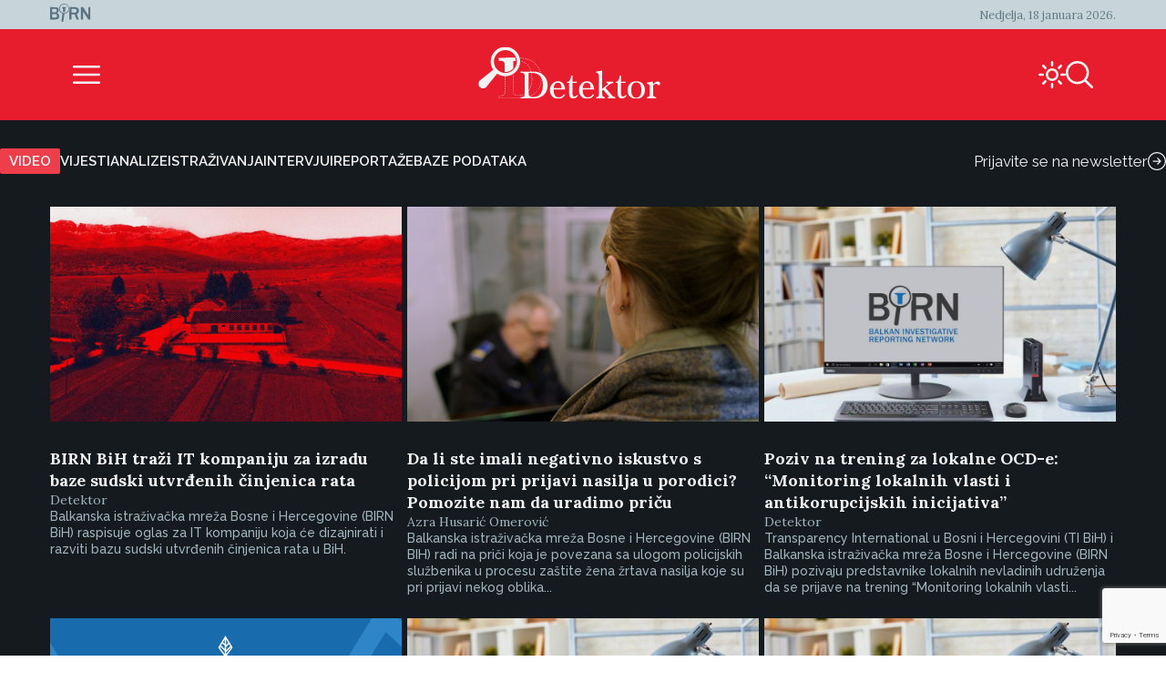

--- FILE ---
content_type: text/html; charset=utf-8
request_url: https://www.google.com/recaptcha/api2/anchor?ar=1&k=6Le6RJwgAAAAAPel-2YdVaR8bipkm87FqPbaBaNN&co=aHR0cHM6Ly9kZXRla3Rvci5iYTo0NDM.&hl=en&v=PoyoqOPhxBO7pBk68S4YbpHZ&size=invisible&anchor-ms=20000&execute-ms=30000&cb=qt1ig687wxnr
body_size: 48385
content:
<!DOCTYPE HTML><html dir="ltr" lang="en"><head><meta http-equiv="Content-Type" content="text/html; charset=UTF-8">
<meta http-equiv="X-UA-Compatible" content="IE=edge">
<title>reCAPTCHA</title>
<style type="text/css">
/* cyrillic-ext */
@font-face {
  font-family: 'Roboto';
  font-style: normal;
  font-weight: 400;
  font-stretch: 100%;
  src: url(//fonts.gstatic.com/s/roboto/v48/KFO7CnqEu92Fr1ME7kSn66aGLdTylUAMa3GUBHMdazTgWw.woff2) format('woff2');
  unicode-range: U+0460-052F, U+1C80-1C8A, U+20B4, U+2DE0-2DFF, U+A640-A69F, U+FE2E-FE2F;
}
/* cyrillic */
@font-face {
  font-family: 'Roboto';
  font-style: normal;
  font-weight: 400;
  font-stretch: 100%;
  src: url(//fonts.gstatic.com/s/roboto/v48/KFO7CnqEu92Fr1ME7kSn66aGLdTylUAMa3iUBHMdazTgWw.woff2) format('woff2');
  unicode-range: U+0301, U+0400-045F, U+0490-0491, U+04B0-04B1, U+2116;
}
/* greek-ext */
@font-face {
  font-family: 'Roboto';
  font-style: normal;
  font-weight: 400;
  font-stretch: 100%;
  src: url(//fonts.gstatic.com/s/roboto/v48/KFO7CnqEu92Fr1ME7kSn66aGLdTylUAMa3CUBHMdazTgWw.woff2) format('woff2');
  unicode-range: U+1F00-1FFF;
}
/* greek */
@font-face {
  font-family: 'Roboto';
  font-style: normal;
  font-weight: 400;
  font-stretch: 100%;
  src: url(//fonts.gstatic.com/s/roboto/v48/KFO7CnqEu92Fr1ME7kSn66aGLdTylUAMa3-UBHMdazTgWw.woff2) format('woff2');
  unicode-range: U+0370-0377, U+037A-037F, U+0384-038A, U+038C, U+038E-03A1, U+03A3-03FF;
}
/* math */
@font-face {
  font-family: 'Roboto';
  font-style: normal;
  font-weight: 400;
  font-stretch: 100%;
  src: url(//fonts.gstatic.com/s/roboto/v48/KFO7CnqEu92Fr1ME7kSn66aGLdTylUAMawCUBHMdazTgWw.woff2) format('woff2');
  unicode-range: U+0302-0303, U+0305, U+0307-0308, U+0310, U+0312, U+0315, U+031A, U+0326-0327, U+032C, U+032F-0330, U+0332-0333, U+0338, U+033A, U+0346, U+034D, U+0391-03A1, U+03A3-03A9, U+03B1-03C9, U+03D1, U+03D5-03D6, U+03F0-03F1, U+03F4-03F5, U+2016-2017, U+2034-2038, U+203C, U+2040, U+2043, U+2047, U+2050, U+2057, U+205F, U+2070-2071, U+2074-208E, U+2090-209C, U+20D0-20DC, U+20E1, U+20E5-20EF, U+2100-2112, U+2114-2115, U+2117-2121, U+2123-214F, U+2190, U+2192, U+2194-21AE, U+21B0-21E5, U+21F1-21F2, U+21F4-2211, U+2213-2214, U+2216-22FF, U+2308-230B, U+2310, U+2319, U+231C-2321, U+2336-237A, U+237C, U+2395, U+239B-23B7, U+23D0, U+23DC-23E1, U+2474-2475, U+25AF, U+25B3, U+25B7, U+25BD, U+25C1, U+25CA, U+25CC, U+25FB, U+266D-266F, U+27C0-27FF, U+2900-2AFF, U+2B0E-2B11, U+2B30-2B4C, U+2BFE, U+3030, U+FF5B, U+FF5D, U+1D400-1D7FF, U+1EE00-1EEFF;
}
/* symbols */
@font-face {
  font-family: 'Roboto';
  font-style: normal;
  font-weight: 400;
  font-stretch: 100%;
  src: url(//fonts.gstatic.com/s/roboto/v48/KFO7CnqEu92Fr1ME7kSn66aGLdTylUAMaxKUBHMdazTgWw.woff2) format('woff2');
  unicode-range: U+0001-000C, U+000E-001F, U+007F-009F, U+20DD-20E0, U+20E2-20E4, U+2150-218F, U+2190, U+2192, U+2194-2199, U+21AF, U+21E6-21F0, U+21F3, U+2218-2219, U+2299, U+22C4-22C6, U+2300-243F, U+2440-244A, U+2460-24FF, U+25A0-27BF, U+2800-28FF, U+2921-2922, U+2981, U+29BF, U+29EB, U+2B00-2BFF, U+4DC0-4DFF, U+FFF9-FFFB, U+10140-1018E, U+10190-1019C, U+101A0, U+101D0-101FD, U+102E0-102FB, U+10E60-10E7E, U+1D2C0-1D2D3, U+1D2E0-1D37F, U+1F000-1F0FF, U+1F100-1F1AD, U+1F1E6-1F1FF, U+1F30D-1F30F, U+1F315, U+1F31C, U+1F31E, U+1F320-1F32C, U+1F336, U+1F378, U+1F37D, U+1F382, U+1F393-1F39F, U+1F3A7-1F3A8, U+1F3AC-1F3AF, U+1F3C2, U+1F3C4-1F3C6, U+1F3CA-1F3CE, U+1F3D4-1F3E0, U+1F3ED, U+1F3F1-1F3F3, U+1F3F5-1F3F7, U+1F408, U+1F415, U+1F41F, U+1F426, U+1F43F, U+1F441-1F442, U+1F444, U+1F446-1F449, U+1F44C-1F44E, U+1F453, U+1F46A, U+1F47D, U+1F4A3, U+1F4B0, U+1F4B3, U+1F4B9, U+1F4BB, U+1F4BF, U+1F4C8-1F4CB, U+1F4D6, U+1F4DA, U+1F4DF, U+1F4E3-1F4E6, U+1F4EA-1F4ED, U+1F4F7, U+1F4F9-1F4FB, U+1F4FD-1F4FE, U+1F503, U+1F507-1F50B, U+1F50D, U+1F512-1F513, U+1F53E-1F54A, U+1F54F-1F5FA, U+1F610, U+1F650-1F67F, U+1F687, U+1F68D, U+1F691, U+1F694, U+1F698, U+1F6AD, U+1F6B2, U+1F6B9-1F6BA, U+1F6BC, U+1F6C6-1F6CF, U+1F6D3-1F6D7, U+1F6E0-1F6EA, U+1F6F0-1F6F3, U+1F6F7-1F6FC, U+1F700-1F7FF, U+1F800-1F80B, U+1F810-1F847, U+1F850-1F859, U+1F860-1F887, U+1F890-1F8AD, U+1F8B0-1F8BB, U+1F8C0-1F8C1, U+1F900-1F90B, U+1F93B, U+1F946, U+1F984, U+1F996, U+1F9E9, U+1FA00-1FA6F, U+1FA70-1FA7C, U+1FA80-1FA89, U+1FA8F-1FAC6, U+1FACE-1FADC, U+1FADF-1FAE9, U+1FAF0-1FAF8, U+1FB00-1FBFF;
}
/* vietnamese */
@font-face {
  font-family: 'Roboto';
  font-style: normal;
  font-weight: 400;
  font-stretch: 100%;
  src: url(//fonts.gstatic.com/s/roboto/v48/KFO7CnqEu92Fr1ME7kSn66aGLdTylUAMa3OUBHMdazTgWw.woff2) format('woff2');
  unicode-range: U+0102-0103, U+0110-0111, U+0128-0129, U+0168-0169, U+01A0-01A1, U+01AF-01B0, U+0300-0301, U+0303-0304, U+0308-0309, U+0323, U+0329, U+1EA0-1EF9, U+20AB;
}
/* latin-ext */
@font-face {
  font-family: 'Roboto';
  font-style: normal;
  font-weight: 400;
  font-stretch: 100%;
  src: url(//fonts.gstatic.com/s/roboto/v48/KFO7CnqEu92Fr1ME7kSn66aGLdTylUAMa3KUBHMdazTgWw.woff2) format('woff2');
  unicode-range: U+0100-02BA, U+02BD-02C5, U+02C7-02CC, U+02CE-02D7, U+02DD-02FF, U+0304, U+0308, U+0329, U+1D00-1DBF, U+1E00-1E9F, U+1EF2-1EFF, U+2020, U+20A0-20AB, U+20AD-20C0, U+2113, U+2C60-2C7F, U+A720-A7FF;
}
/* latin */
@font-face {
  font-family: 'Roboto';
  font-style: normal;
  font-weight: 400;
  font-stretch: 100%;
  src: url(//fonts.gstatic.com/s/roboto/v48/KFO7CnqEu92Fr1ME7kSn66aGLdTylUAMa3yUBHMdazQ.woff2) format('woff2');
  unicode-range: U+0000-00FF, U+0131, U+0152-0153, U+02BB-02BC, U+02C6, U+02DA, U+02DC, U+0304, U+0308, U+0329, U+2000-206F, U+20AC, U+2122, U+2191, U+2193, U+2212, U+2215, U+FEFF, U+FFFD;
}
/* cyrillic-ext */
@font-face {
  font-family: 'Roboto';
  font-style: normal;
  font-weight: 500;
  font-stretch: 100%;
  src: url(//fonts.gstatic.com/s/roboto/v48/KFO7CnqEu92Fr1ME7kSn66aGLdTylUAMa3GUBHMdazTgWw.woff2) format('woff2');
  unicode-range: U+0460-052F, U+1C80-1C8A, U+20B4, U+2DE0-2DFF, U+A640-A69F, U+FE2E-FE2F;
}
/* cyrillic */
@font-face {
  font-family: 'Roboto';
  font-style: normal;
  font-weight: 500;
  font-stretch: 100%;
  src: url(//fonts.gstatic.com/s/roboto/v48/KFO7CnqEu92Fr1ME7kSn66aGLdTylUAMa3iUBHMdazTgWw.woff2) format('woff2');
  unicode-range: U+0301, U+0400-045F, U+0490-0491, U+04B0-04B1, U+2116;
}
/* greek-ext */
@font-face {
  font-family: 'Roboto';
  font-style: normal;
  font-weight: 500;
  font-stretch: 100%;
  src: url(//fonts.gstatic.com/s/roboto/v48/KFO7CnqEu92Fr1ME7kSn66aGLdTylUAMa3CUBHMdazTgWw.woff2) format('woff2');
  unicode-range: U+1F00-1FFF;
}
/* greek */
@font-face {
  font-family: 'Roboto';
  font-style: normal;
  font-weight: 500;
  font-stretch: 100%;
  src: url(//fonts.gstatic.com/s/roboto/v48/KFO7CnqEu92Fr1ME7kSn66aGLdTylUAMa3-UBHMdazTgWw.woff2) format('woff2');
  unicode-range: U+0370-0377, U+037A-037F, U+0384-038A, U+038C, U+038E-03A1, U+03A3-03FF;
}
/* math */
@font-face {
  font-family: 'Roboto';
  font-style: normal;
  font-weight: 500;
  font-stretch: 100%;
  src: url(//fonts.gstatic.com/s/roboto/v48/KFO7CnqEu92Fr1ME7kSn66aGLdTylUAMawCUBHMdazTgWw.woff2) format('woff2');
  unicode-range: U+0302-0303, U+0305, U+0307-0308, U+0310, U+0312, U+0315, U+031A, U+0326-0327, U+032C, U+032F-0330, U+0332-0333, U+0338, U+033A, U+0346, U+034D, U+0391-03A1, U+03A3-03A9, U+03B1-03C9, U+03D1, U+03D5-03D6, U+03F0-03F1, U+03F4-03F5, U+2016-2017, U+2034-2038, U+203C, U+2040, U+2043, U+2047, U+2050, U+2057, U+205F, U+2070-2071, U+2074-208E, U+2090-209C, U+20D0-20DC, U+20E1, U+20E5-20EF, U+2100-2112, U+2114-2115, U+2117-2121, U+2123-214F, U+2190, U+2192, U+2194-21AE, U+21B0-21E5, U+21F1-21F2, U+21F4-2211, U+2213-2214, U+2216-22FF, U+2308-230B, U+2310, U+2319, U+231C-2321, U+2336-237A, U+237C, U+2395, U+239B-23B7, U+23D0, U+23DC-23E1, U+2474-2475, U+25AF, U+25B3, U+25B7, U+25BD, U+25C1, U+25CA, U+25CC, U+25FB, U+266D-266F, U+27C0-27FF, U+2900-2AFF, U+2B0E-2B11, U+2B30-2B4C, U+2BFE, U+3030, U+FF5B, U+FF5D, U+1D400-1D7FF, U+1EE00-1EEFF;
}
/* symbols */
@font-face {
  font-family: 'Roboto';
  font-style: normal;
  font-weight: 500;
  font-stretch: 100%;
  src: url(//fonts.gstatic.com/s/roboto/v48/KFO7CnqEu92Fr1ME7kSn66aGLdTylUAMaxKUBHMdazTgWw.woff2) format('woff2');
  unicode-range: U+0001-000C, U+000E-001F, U+007F-009F, U+20DD-20E0, U+20E2-20E4, U+2150-218F, U+2190, U+2192, U+2194-2199, U+21AF, U+21E6-21F0, U+21F3, U+2218-2219, U+2299, U+22C4-22C6, U+2300-243F, U+2440-244A, U+2460-24FF, U+25A0-27BF, U+2800-28FF, U+2921-2922, U+2981, U+29BF, U+29EB, U+2B00-2BFF, U+4DC0-4DFF, U+FFF9-FFFB, U+10140-1018E, U+10190-1019C, U+101A0, U+101D0-101FD, U+102E0-102FB, U+10E60-10E7E, U+1D2C0-1D2D3, U+1D2E0-1D37F, U+1F000-1F0FF, U+1F100-1F1AD, U+1F1E6-1F1FF, U+1F30D-1F30F, U+1F315, U+1F31C, U+1F31E, U+1F320-1F32C, U+1F336, U+1F378, U+1F37D, U+1F382, U+1F393-1F39F, U+1F3A7-1F3A8, U+1F3AC-1F3AF, U+1F3C2, U+1F3C4-1F3C6, U+1F3CA-1F3CE, U+1F3D4-1F3E0, U+1F3ED, U+1F3F1-1F3F3, U+1F3F5-1F3F7, U+1F408, U+1F415, U+1F41F, U+1F426, U+1F43F, U+1F441-1F442, U+1F444, U+1F446-1F449, U+1F44C-1F44E, U+1F453, U+1F46A, U+1F47D, U+1F4A3, U+1F4B0, U+1F4B3, U+1F4B9, U+1F4BB, U+1F4BF, U+1F4C8-1F4CB, U+1F4D6, U+1F4DA, U+1F4DF, U+1F4E3-1F4E6, U+1F4EA-1F4ED, U+1F4F7, U+1F4F9-1F4FB, U+1F4FD-1F4FE, U+1F503, U+1F507-1F50B, U+1F50D, U+1F512-1F513, U+1F53E-1F54A, U+1F54F-1F5FA, U+1F610, U+1F650-1F67F, U+1F687, U+1F68D, U+1F691, U+1F694, U+1F698, U+1F6AD, U+1F6B2, U+1F6B9-1F6BA, U+1F6BC, U+1F6C6-1F6CF, U+1F6D3-1F6D7, U+1F6E0-1F6EA, U+1F6F0-1F6F3, U+1F6F7-1F6FC, U+1F700-1F7FF, U+1F800-1F80B, U+1F810-1F847, U+1F850-1F859, U+1F860-1F887, U+1F890-1F8AD, U+1F8B0-1F8BB, U+1F8C0-1F8C1, U+1F900-1F90B, U+1F93B, U+1F946, U+1F984, U+1F996, U+1F9E9, U+1FA00-1FA6F, U+1FA70-1FA7C, U+1FA80-1FA89, U+1FA8F-1FAC6, U+1FACE-1FADC, U+1FADF-1FAE9, U+1FAF0-1FAF8, U+1FB00-1FBFF;
}
/* vietnamese */
@font-face {
  font-family: 'Roboto';
  font-style: normal;
  font-weight: 500;
  font-stretch: 100%;
  src: url(//fonts.gstatic.com/s/roboto/v48/KFO7CnqEu92Fr1ME7kSn66aGLdTylUAMa3OUBHMdazTgWw.woff2) format('woff2');
  unicode-range: U+0102-0103, U+0110-0111, U+0128-0129, U+0168-0169, U+01A0-01A1, U+01AF-01B0, U+0300-0301, U+0303-0304, U+0308-0309, U+0323, U+0329, U+1EA0-1EF9, U+20AB;
}
/* latin-ext */
@font-face {
  font-family: 'Roboto';
  font-style: normal;
  font-weight: 500;
  font-stretch: 100%;
  src: url(//fonts.gstatic.com/s/roboto/v48/KFO7CnqEu92Fr1ME7kSn66aGLdTylUAMa3KUBHMdazTgWw.woff2) format('woff2');
  unicode-range: U+0100-02BA, U+02BD-02C5, U+02C7-02CC, U+02CE-02D7, U+02DD-02FF, U+0304, U+0308, U+0329, U+1D00-1DBF, U+1E00-1E9F, U+1EF2-1EFF, U+2020, U+20A0-20AB, U+20AD-20C0, U+2113, U+2C60-2C7F, U+A720-A7FF;
}
/* latin */
@font-face {
  font-family: 'Roboto';
  font-style: normal;
  font-weight: 500;
  font-stretch: 100%;
  src: url(//fonts.gstatic.com/s/roboto/v48/KFO7CnqEu92Fr1ME7kSn66aGLdTylUAMa3yUBHMdazQ.woff2) format('woff2');
  unicode-range: U+0000-00FF, U+0131, U+0152-0153, U+02BB-02BC, U+02C6, U+02DA, U+02DC, U+0304, U+0308, U+0329, U+2000-206F, U+20AC, U+2122, U+2191, U+2193, U+2212, U+2215, U+FEFF, U+FFFD;
}
/* cyrillic-ext */
@font-face {
  font-family: 'Roboto';
  font-style: normal;
  font-weight: 900;
  font-stretch: 100%;
  src: url(//fonts.gstatic.com/s/roboto/v48/KFO7CnqEu92Fr1ME7kSn66aGLdTylUAMa3GUBHMdazTgWw.woff2) format('woff2');
  unicode-range: U+0460-052F, U+1C80-1C8A, U+20B4, U+2DE0-2DFF, U+A640-A69F, U+FE2E-FE2F;
}
/* cyrillic */
@font-face {
  font-family: 'Roboto';
  font-style: normal;
  font-weight: 900;
  font-stretch: 100%;
  src: url(//fonts.gstatic.com/s/roboto/v48/KFO7CnqEu92Fr1ME7kSn66aGLdTylUAMa3iUBHMdazTgWw.woff2) format('woff2');
  unicode-range: U+0301, U+0400-045F, U+0490-0491, U+04B0-04B1, U+2116;
}
/* greek-ext */
@font-face {
  font-family: 'Roboto';
  font-style: normal;
  font-weight: 900;
  font-stretch: 100%;
  src: url(//fonts.gstatic.com/s/roboto/v48/KFO7CnqEu92Fr1ME7kSn66aGLdTylUAMa3CUBHMdazTgWw.woff2) format('woff2');
  unicode-range: U+1F00-1FFF;
}
/* greek */
@font-face {
  font-family: 'Roboto';
  font-style: normal;
  font-weight: 900;
  font-stretch: 100%;
  src: url(//fonts.gstatic.com/s/roboto/v48/KFO7CnqEu92Fr1ME7kSn66aGLdTylUAMa3-UBHMdazTgWw.woff2) format('woff2');
  unicode-range: U+0370-0377, U+037A-037F, U+0384-038A, U+038C, U+038E-03A1, U+03A3-03FF;
}
/* math */
@font-face {
  font-family: 'Roboto';
  font-style: normal;
  font-weight: 900;
  font-stretch: 100%;
  src: url(//fonts.gstatic.com/s/roboto/v48/KFO7CnqEu92Fr1ME7kSn66aGLdTylUAMawCUBHMdazTgWw.woff2) format('woff2');
  unicode-range: U+0302-0303, U+0305, U+0307-0308, U+0310, U+0312, U+0315, U+031A, U+0326-0327, U+032C, U+032F-0330, U+0332-0333, U+0338, U+033A, U+0346, U+034D, U+0391-03A1, U+03A3-03A9, U+03B1-03C9, U+03D1, U+03D5-03D6, U+03F0-03F1, U+03F4-03F5, U+2016-2017, U+2034-2038, U+203C, U+2040, U+2043, U+2047, U+2050, U+2057, U+205F, U+2070-2071, U+2074-208E, U+2090-209C, U+20D0-20DC, U+20E1, U+20E5-20EF, U+2100-2112, U+2114-2115, U+2117-2121, U+2123-214F, U+2190, U+2192, U+2194-21AE, U+21B0-21E5, U+21F1-21F2, U+21F4-2211, U+2213-2214, U+2216-22FF, U+2308-230B, U+2310, U+2319, U+231C-2321, U+2336-237A, U+237C, U+2395, U+239B-23B7, U+23D0, U+23DC-23E1, U+2474-2475, U+25AF, U+25B3, U+25B7, U+25BD, U+25C1, U+25CA, U+25CC, U+25FB, U+266D-266F, U+27C0-27FF, U+2900-2AFF, U+2B0E-2B11, U+2B30-2B4C, U+2BFE, U+3030, U+FF5B, U+FF5D, U+1D400-1D7FF, U+1EE00-1EEFF;
}
/* symbols */
@font-face {
  font-family: 'Roboto';
  font-style: normal;
  font-weight: 900;
  font-stretch: 100%;
  src: url(//fonts.gstatic.com/s/roboto/v48/KFO7CnqEu92Fr1ME7kSn66aGLdTylUAMaxKUBHMdazTgWw.woff2) format('woff2');
  unicode-range: U+0001-000C, U+000E-001F, U+007F-009F, U+20DD-20E0, U+20E2-20E4, U+2150-218F, U+2190, U+2192, U+2194-2199, U+21AF, U+21E6-21F0, U+21F3, U+2218-2219, U+2299, U+22C4-22C6, U+2300-243F, U+2440-244A, U+2460-24FF, U+25A0-27BF, U+2800-28FF, U+2921-2922, U+2981, U+29BF, U+29EB, U+2B00-2BFF, U+4DC0-4DFF, U+FFF9-FFFB, U+10140-1018E, U+10190-1019C, U+101A0, U+101D0-101FD, U+102E0-102FB, U+10E60-10E7E, U+1D2C0-1D2D3, U+1D2E0-1D37F, U+1F000-1F0FF, U+1F100-1F1AD, U+1F1E6-1F1FF, U+1F30D-1F30F, U+1F315, U+1F31C, U+1F31E, U+1F320-1F32C, U+1F336, U+1F378, U+1F37D, U+1F382, U+1F393-1F39F, U+1F3A7-1F3A8, U+1F3AC-1F3AF, U+1F3C2, U+1F3C4-1F3C6, U+1F3CA-1F3CE, U+1F3D4-1F3E0, U+1F3ED, U+1F3F1-1F3F3, U+1F3F5-1F3F7, U+1F408, U+1F415, U+1F41F, U+1F426, U+1F43F, U+1F441-1F442, U+1F444, U+1F446-1F449, U+1F44C-1F44E, U+1F453, U+1F46A, U+1F47D, U+1F4A3, U+1F4B0, U+1F4B3, U+1F4B9, U+1F4BB, U+1F4BF, U+1F4C8-1F4CB, U+1F4D6, U+1F4DA, U+1F4DF, U+1F4E3-1F4E6, U+1F4EA-1F4ED, U+1F4F7, U+1F4F9-1F4FB, U+1F4FD-1F4FE, U+1F503, U+1F507-1F50B, U+1F50D, U+1F512-1F513, U+1F53E-1F54A, U+1F54F-1F5FA, U+1F610, U+1F650-1F67F, U+1F687, U+1F68D, U+1F691, U+1F694, U+1F698, U+1F6AD, U+1F6B2, U+1F6B9-1F6BA, U+1F6BC, U+1F6C6-1F6CF, U+1F6D3-1F6D7, U+1F6E0-1F6EA, U+1F6F0-1F6F3, U+1F6F7-1F6FC, U+1F700-1F7FF, U+1F800-1F80B, U+1F810-1F847, U+1F850-1F859, U+1F860-1F887, U+1F890-1F8AD, U+1F8B0-1F8BB, U+1F8C0-1F8C1, U+1F900-1F90B, U+1F93B, U+1F946, U+1F984, U+1F996, U+1F9E9, U+1FA00-1FA6F, U+1FA70-1FA7C, U+1FA80-1FA89, U+1FA8F-1FAC6, U+1FACE-1FADC, U+1FADF-1FAE9, U+1FAF0-1FAF8, U+1FB00-1FBFF;
}
/* vietnamese */
@font-face {
  font-family: 'Roboto';
  font-style: normal;
  font-weight: 900;
  font-stretch: 100%;
  src: url(//fonts.gstatic.com/s/roboto/v48/KFO7CnqEu92Fr1ME7kSn66aGLdTylUAMa3OUBHMdazTgWw.woff2) format('woff2');
  unicode-range: U+0102-0103, U+0110-0111, U+0128-0129, U+0168-0169, U+01A0-01A1, U+01AF-01B0, U+0300-0301, U+0303-0304, U+0308-0309, U+0323, U+0329, U+1EA0-1EF9, U+20AB;
}
/* latin-ext */
@font-face {
  font-family: 'Roboto';
  font-style: normal;
  font-weight: 900;
  font-stretch: 100%;
  src: url(//fonts.gstatic.com/s/roboto/v48/KFO7CnqEu92Fr1ME7kSn66aGLdTylUAMa3KUBHMdazTgWw.woff2) format('woff2');
  unicode-range: U+0100-02BA, U+02BD-02C5, U+02C7-02CC, U+02CE-02D7, U+02DD-02FF, U+0304, U+0308, U+0329, U+1D00-1DBF, U+1E00-1E9F, U+1EF2-1EFF, U+2020, U+20A0-20AB, U+20AD-20C0, U+2113, U+2C60-2C7F, U+A720-A7FF;
}
/* latin */
@font-face {
  font-family: 'Roboto';
  font-style: normal;
  font-weight: 900;
  font-stretch: 100%;
  src: url(//fonts.gstatic.com/s/roboto/v48/KFO7CnqEu92Fr1ME7kSn66aGLdTylUAMa3yUBHMdazQ.woff2) format('woff2');
  unicode-range: U+0000-00FF, U+0131, U+0152-0153, U+02BB-02BC, U+02C6, U+02DA, U+02DC, U+0304, U+0308, U+0329, U+2000-206F, U+20AC, U+2122, U+2191, U+2193, U+2212, U+2215, U+FEFF, U+FFFD;
}

</style>
<link rel="stylesheet" type="text/css" href="https://www.gstatic.com/recaptcha/releases/PoyoqOPhxBO7pBk68S4YbpHZ/styles__ltr.css">
<script nonce="AOYyuutiMaotdInNdR2Izg" type="text/javascript">window['__recaptcha_api'] = 'https://www.google.com/recaptcha/api2/';</script>
<script type="text/javascript" src="https://www.gstatic.com/recaptcha/releases/PoyoqOPhxBO7pBk68S4YbpHZ/recaptcha__en.js" nonce="AOYyuutiMaotdInNdR2Izg">
      
    </script></head>
<body><div id="rc-anchor-alert" class="rc-anchor-alert"></div>
<input type="hidden" id="recaptcha-token" value="[base64]">
<script type="text/javascript" nonce="AOYyuutiMaotdInNdR2Izg">
      recaptcha.anchor.Main.init("[\x22ainput\x22,[\x22bgdata\x22,\x22\x22,\[base64]/[base64]/[base64]/[base64]/cjw8ejpyPj4+eil9Y2F0Y2gobCl7dGhyb3cgbDt9fSxIPWZ1bmN0aW9uKHcsdCx6KXtpZih3PT0xOTR8fHc9PTIwOCl0LnZbd10/dC52W3ddLmNvbmNhdCh6KTp0LnZbd109b2Yoeix0KTtlbHNle2lmKHQuYkImJnchPTMxNylyZXR1cm47dz09NjZ8fHc9PTEyMnx8dz09NDcwfHx3PT00NHx8dz09NDE2fHx3PT0zOTd8fHc9PTQyMXx8dz09Njh8fHc9PTcwfHx3PT0xODQ/[base64]/[base64]/[base64]/bmV3IGRbVl0oSlswXSk6cD09Mj9uZXcgZFtWXShKWzBdLEpbMV0pOnA9PTM/bmV3IGRbVl0oSlswXSxKWzFdLEpbMl0pOnA9PTQ/[base64]/[base64]/[base64]/[base64]\x22,\[base64]\x22,\x22w5zDo2/[base64]/wqDDuyF2TBsVfcONwoEFwoLCl8KUaMONwoHCm8KjwrfCjMOxNSofFMKMBsKGYxgKOUHCsiNzwp0JWW/DncK4GcOPRcKbwrcjworCojBuw5/[base64]/Yjx0WMOtw7Y+BDnCm8OBBcOTw44JcGzDrhfCm2bCm8KxwoDDkUl/VG0Xw4dpJwzDjQtywr0+F8KHw5PDhUTCtMOHw7FlwpjCp8K3QsKhcVXCgsOZw4PDm8OgYcOAw6PCkcKpw50XwrQYwp9xwo/Cs8OWw4kXwrjDncKbw57CpCRaFsOUaMOgT0nDpHcCw7HCoGQlw5vDgzdgwqkIw7jCvzvDpHhUBcKUwqpKB8OcHsKxPcKxwqgiw6TCigrCr8OkOFQyHSvDkUvCkzB0wqRxScOzFEZRc8O8wr3ChH5QwppowqfCkA1kw6TDvVcvYhPCusOXwpw0VsOyw57Ci8OiwpxPJV/Dkn8dIWIdCcOEFXNWUXDCssOPdRdobmtjw4XCrcOOwofCuMOrXEcILsK3wpI6wpYjw73Di8KsMgbDpRFOd8OdUDbCp8KYLibDisONLsKNw5lMwpLDqwPDgl/CkwzCknHCkn3DosK8FA8Sw4NKw74YAsK7QcKSNy5uJBzCoy/DkRnDhHbDvGbDrMK5woFfwrLCoMKtHGrDtirCm8K7CTTCm3rDnMKtw7kgPMKBEGg5w4PCgFzDrQzDrcKKc8OhwqfDnAUGTkTCiDPDi3LCtDIARDDChcOmwowRw5TDrMKRRw/CsR5eKmTDh8KowoLDpkDDvMOFEQHDt8OSDE51w5VCw6nDhcKMYU/[base64]/DvxF5wr/DgsO6CwnDjsK/bg51LcOAw5PDgcKKw4rCrQ3CgcOOGWHCl8KSw7hHwqXCuDfCtcOoFsOKw6USHmk2wqXCvAp2cibDriwTdDIow7gJw4fDl8O2w6oJTyIfbTkMwo7Dr2vCgkM2FcK/[base64]/[base64]/DsVxhe0nCtcORw7bCu8O/wr7Cpjl7wqXDvMOZwpZgw6oEw5ENNnEtw6jDn8KmPyzCg8O+Rg/DhWzDnMONEmpVwqsvwrhmw4NLw7vDlSEJw7Q5A8Oaw4YPwpDCiSxhRcO7wpzDq8OONsOHTiZMcnwfeQbCgcOBa8OTLsOYw5YDT8K/JsObacKiE8KlwrfCkybDqSBfcC3CqMKefBDDisOHw4jCqsOjcBLDjsOPSiZyWHHDkDdcw7PCqMOzTsO4a8KBw5PDpR/Ck0tIw6nDuMK9OTrDulEJVwfCj2o2F2x3cF7CoURqwp8owr8PVgt+wq81EsKiVMOTK8OywpzDtsKNwr3DtD3CqhYwwqhKwqk5d3rDnkrDuEszQMKxw70OBiDDjsOtZsOvDcKDc8OtSsOxw4/CnDLCt1XDlFdAIcKpXsO/[base64]/FQ7CosOWw6vDkQ0NwrloQMOdwo/DgsOwdxtJw5zClmnCpSTCscKNZhURwrDCpjQew73CmAZ7RmrDncOewoMYwqvCnsKOwoENwr1HCMOfw4nDiVXChsOUw7nCk8OJw6IYw6giWGLDuSlZw5Nmw49XWlrCgSxsMMO9ewUsRiTDm8KNwrzCumPCr8Oaw71BRsO0IcKnwqsJw5jDrMK/RMK3w4sTwpQYw7gDUGbDvGViwq4Sw6ocwrDDr8OFdcOiwpzDgz8Jw60dYMKjXUnCuRhGw4MVCkZMw7vCmURccsKMRMO+Y8KhI8KxSnnDtTnDnsOkQMKBOCfDsnnDucKmSMOnw5NtAsKgbcK0w7HCgsOSwqgWXcO2wq/DhRnCvMK/[base64]/[base64]/GsKIZMOZesO9J8OtwrIKwrfClcKfw7HCjcONw5LDpcOBMMK/[base64]/[base64]/[base64]/DpsO3wqXCjBnDuy/DpMOMwqNaE8K6w7sJw7XCuWtDwppyKwXDp0bDpMKHwrw3Lk7CqW/[base64]/[base64]/DhEnCgEXCmcKhw58yMxTDs2bCgw/CjcKXG8O4w6BYwoQyVMKWcWFUw7JYV0N5wq3ChMOiAMKPCAfDk2XCscOFwoPCkCpLwq/DsmzCrXsKBxDCknV/Tz/CssK1KsOXw4VJw5I7w6RbMQ5UDC/CocKMw6zCtkgCw77CsB3DhRTDs8KAwocMNUETWMKNw6/[base64]/wocEQFLDncOHw7jCtMOxwo45OXlcw7tgw4nDrsOgw4A5wo0mwoDCn2YJw61tw7Fzw5c/[base64]/Cr8KBw7zCosK6wplNPxEwwo/CiW7CjCVMNcKXcsKgwpHCtsOGw4lsw4bCncKfw7kWTTQSLilVwrR0w4/DgcKSJsKyQlHCqcOVw4LDu8O0A8O4D8OQBMOxSsKYTlbDph7CuRzCjUDClMOBcTTDqFfDs8KNw6QzwrTDuVR+w6vDjMOHe8OBTm5NTnEEw4R5Y8OawrrDqyRScsKQwp4Fwq1/[base64]/DtcKAMVLCkMOpEANXwo4Xw7kGR8OqwqrCosOsf8O7fzRYw6nCmcKGwq4FPsOXw40nw7nDlH0kVMOuKCTDhsKyLlfDlEjDtkDDpcKYw6TCl8KzK2PChcOfLlQow5EdVTJUw4AcV0PCvAfDihoHKMKSf8Kuw6/[base64]/CnR/[base64]/CtAHDu18PfQNMIcKyJ8OiLsOjXMKPwpodwoDCucOYBMKDVwbDuB4FwosXXMKCwoHDv8Kbwr4vwoR7O3DCqFvCjSTDplnCgAFNw54XKBEOG3xIw54pWMKkw5TDgEXCusOcIk/[base64]/E8K6bsOjw4l4JGpjAgXCksO3H8OXeMKjS8Oxwrkdw744wobCpcO8w60aejXCmMOVw74/G0DDncONw6/CkcKkw4xmwqBMVHTDhAvCqAjCusOVw47CniEJb8Kmwq7CpWdAD2/[base64]/DjcOtw6Mvwp4GdFV0wqIWw6bCpB/CnVEZWcOoDHsZwrFifMODFsOAw7TCkBsIwrBDw6nCnlPDlkLDscOkO3fChiXDvlFJw4wRdxfDgMKQwpUnNsOKw7rDlXHCllvCgRt5eMOZacOTQsOJAH53OmREwqEIw4/DmQgpRsOKwpfDksOzwpw2VMOmD8Klw5Ykw48EBsK5wqLDoDjCujLCu8KLNwLCq8KLTsKlwpLCozE/CSfCqSXCrMOGwpJ0Z8OGbsKEw7U/wppzXVnCsMOiGcK+NUVyw7nDoUxqw6V/TkDCoxdyw4ZSwrBdw7tbSH7CqCzCpcOpw5bCnsOawqTCjGrCg8OJwrAaw5cjw6sPYcKwRcOWfMKYWCTChMOVw5zDtlnCk8Kqwocsw73CkXHDi8OMwq3Ds8OGwpzClcOlU8KwMcOfemcPwpwTw4FnOF/ClX7CrU3CgcOLw7EqbMKpV0pEwq1DXMOCFiJZw7XDg8KiwrrCmMKCw78le8OLwofDgQjDosOZfcOqETXDoMOmSyDDtMKnw51Bw4nCt8OSwp0BPznCscKDQh02w5/Cjy5nw5vDnzh/[base64]/w6/[base64]/[base64]/DvcK+A2s/wpU7w5tuS8KRwpMQYMK6w6jDjTbDvFvDgyoBw7dvwpzDgRLDjsKDW8OIwrHCicKqw7YNNzfDghNvwqR6wotYwpdqw7lBHsKYBl/CkcKIw5zCvsKGYHsNwpd/SBNywpbDvTnCsiYyTMO3UlnCoFPDrMKQw4DDnVhQw77DusKZwqwaacK7w7zDsALDhQ3DhAYHw7fDu23DnSxXJcK9TcKtwpnDon7DpQLDgcOcwoMtwp4LWsOBw5wHw5ACZcKPwr0jD8OgdgNrQMOLAcOUCl17w5BKwqPCjcK8w6dWw6vChWjDmxh8MhrCpR3ChsOlw4Z/wovDojPCqS46wqDCusKcw6XClg0UwoTDhXnCiMOjc8Krw7PCncKcwqDDiBIvwoxDwpXCu8ONHsOCwpbCjyEvIV4uUMK/[base64]/CpsO+dFszwrVDw7Ufw5gLwrx/KsKzw4JESGE6PWbCrFU8PX08wpzCqmR2Lm7DgA/[base64]/DtcKZHcOBwrjDksKVwppVGQ7DlkbDpQd3fBPDtsOwHcKEwpIYDcKbCMKLS8K4wpxDcCkydhDDkMKEw5tkw6bCr8KywqxywrAiw6VbBMK+w4M4UMKmw4E4IUHCoxseBDTDqEPChgw8w6rCszvDoMKvw77DgBArS8KWdmwyccOiQMK6wojDj8O/[base64]/Do8OwwpFsQMOZCmx3elIVNgfCkWfCqR/CkgnDkXUsOMKUJsKPwrTCqRXDm2zDqsK2GRbDtsK2fsKYwr7DpMOkT8K5EsKuw6EQP1pywpPDlGbClcKew5rCkHfCnl/[base64]/DgE3DisK1Pxd9wqjDqsKPByUFNMOrAlAuwo5Bw7FfJsOQw77CuCszwpcKd1rDlWfDkMObwogyOMOZesO7wqYzXSPDj8KnwrrDk8KSw4DCu8KQfj7CgsKkG8Ktw5AsdkRmPAvCjcK1w4/Di8KHwoXDiDRwJWJURFTCgsKVS8OLW8Knw7vDtsOhwqpLVcKCasKWw6/DgsOgwqbCpAkbF8KzEjM6MMKiw7QZOsKaVsKbw5fCjsKwVDZwNmnDqMOPUMKwLWQ+fkPDnMOoN2FUP2cewoBsw44jJMOQwp5Aw7rDrj9GcW/CrcK5w70fwqcIDhYUwovDjsK1FMKbchbCpcOXw7zClMK1w7nDrMKiwqPDpw7DuMKPwoYZwq3DlMOgUlPCgB1/TMO4wprDn8OdwqA4w6B8DcOww74LRsOwWMOkw4DDq2oVw4PCmMOEdcOEwpxJGQAcwohtwqrDsMOPwq7DpjPCuMOKMxHChsODw5LDkB8Xw5hbwo5tUMKdw7AMwrnCgSk3RyFKwo/DmBrCin0Iw4Iowo3Dh8KmJsKqwoU2w75TU8Ohw5Zpwqcuw5/[base64]/DuHVVw6kIDcKCw70Jwpg0I2ZXUD0ww5pUcMK5w47CtAMdXhDCpsKIdhrCpsOGw59iATRWQWPDlWnDtcK1w73CkMOXFMOpw7pVw7/Ct8KUfsOVUsKwK3tCw40BBMOrwrhBw7/CqGTDp8KcA8KZw7jChWLDmHHCucKCY2duwoEdb3vCr1DDhhXCisK2CSEzwp7DphPCscOyw5HDoMK6dg00c8OCwrTCgQbDp8OWc28EwqMnwovDuQDDuEI5GcOXw4rCqcOvJmDDkcKBYCjDqsODVRfCqMOYYkTCnn0/H8KyQcKYwoDCjcKdwqnCjWvDhcKvwq96d8OCwoNfwpfClUvCsQDDpcK/JhXCmCrCusO2amLDncOnw6vChmFYBsOYfwvDhcOTA8KOSsK2w4s2wqdcwp/[base64]/[base64]/DgMKfGUbCgcKJw7TCkirDjsOPwr0XLMKIw61tYSzDmMK8wrXDtA/CuwLDksOoAFfCpcO8U3vCssK9w4ZmwrrCug8Bwo7Cil7DpDrCg8Ohw6DDokQJw43DnsK0wofDtnPCusKlw4PDg8KJdsKTYQoUFMOlQUlAAHEhw4Yjw7/DtgfCrmPDmcOOEzXDpBrDjcOHBsK/wrfCu8O2w7Ysw7rDpVbCiXwaYFw1w5/Doh/DjMOQw7fCscKHdcO+wqcDAxlqwrVxAWN8NTtNJcO7Ng/DlcOMaEoswqULw4nDrcK+T8KyQBPCpRVNw4cnLX7CsFEAcsO3w7TCkkvCq0lIRcO2czhuwofDkEcZw5g1VMK5wqfChMOyGcOdw4DCu3rDkkZlw41IwrnDi8OzwrdEHMK/w5bDlMOUw703PcO1ZcO4M3rDoD/[base64]/w79KwoMuRsKSZMK3aElMw704wr/Cm8KeWXDChsKfwoTCump9J8KaeCoBYcOdGDzDkcKjeMKFOcK6B3bDmzHDscKGPEs+bVd/w7dlMyVPw5PDgy/CuRzDmSvCqgVtJMOzHHIGwpxywpbDusKrw4nDmsK5Rj1Uwq3DjiYLw5kue2ZBXifDmkLCvk7DrMOMwqcZwoXDgcKGw6QdG0h1CcK7wrXCn3XDh2rCuMKHIcKawrfDlnHCv8OjesKRw6wcQT40UMKYw5hWL0zDh8OEDcODw4nDlGxuATDCpmQgw6ZCwq/Dq1fCmmcfw7zDvsOjw447wobDpHFHJcO1c0QYwpUlEMK7ez3Cs8KLbBLDll06wo9VRsKlIsObw4V/RcKHXj7DnkdXwr4pwpZ+Tz5hU8K/X8KVwpdPWMOaQsO5O2YlwrfDlAfDjMKKw45/JmMMUjVEw5PDrsOewpTCuMOqdz/DjHdVKcOLw5MBZsO3w6zCqA4zw4TCr8KfBz9TwrQBaMO3L8OHwq5VNGnDjmBFScONDxbCj8OrV8OeHFPDjizDvsOUXVArw7x6w6rCqTnDmwjCiyHCm8OPwoXDssKeJsKDw5Z6DcO/w6IfwrV0Y8OUFH/CmSh8wqXDsMOCwrDDk2XCoAvCowsYbcONbsKGVC/DscOkwpJzwqYJBCjCtivCrMKxwpPCrsKBwq3Dh8Kdwq/[base64]/Dl1/DkMKLfMOQw6JswpLDl3/Chk/[base64]/Dgg/Dulk2IxvCl3xNcXvDqGXCoEzDjW7DmsOGw7VHw6DCpMOiwoAyw5Ytdk4dwqk7D8OGU8OqH8KtwqMew7U/w5XCuzPDksKIYMKgw5zCu8O8wqVGHGjCrRXDuMOow7zDkR0adAl+wpdtSsKUwqd8UsOaw7pSw6VfDMObE1cfwozCq8K+c8Omw4hDPzzCtSvCoSXCknQrWhfCsFDDhMONX1pWw4N5w4jCjllfGgkZa8OdGz/CpMKle8OcwrcyX8Ozw5Uyw7nDr8OFw7www5kTw5BGJcKaw7IRCUXDiSVDwrU/wrXCrsODP1Ebf8OXHwnDpF7CsQlOJTUxwp5YwpjCpjXDpmrDtVp0w43CkFrDnChuwpASwoHCsg/Dj8Kmw4xjEUQ5McKbwpXCjsOQw7LDhMO6wqTCom0LTcOkw5xSw6bDg8KWKWFSwqLDsU4PecKYw5zCpcOKCsO3wrUVCcKMEcOtQDVZwo4kB8O2w7zDkyfCocOmbhEhTCI5w5/CnSxXwozCtTRHRcK2wo9RTsOXw6bDvkrDs8O1w7bDtE5BCC/Dj8KaHUfDl0JZIX3DqMO5wpHDnMOVwrHDuxbDmMKkdRfCnsKXw4kMw7PDpEhRw6k4BcKNeMK1wp7DisKCXh44w6XDkRkiUT19e8KXw4pRXsOEwq7CiQvDqT5aTMOkCDHCvsOxwrLDiMK/wrTDp0RpTQcwRRN5FsKgwqxZTGXDkMK1K8K8SynCpRHCuQTCqcO/w43CpyzCqcKowrPCt8OoF8OJJcOJPU/Cpz0EScKhw5LDpsKOwp/DisKvwqZqwotdw7XDp8KafsK2wr/CnkjCpMKgX3HDrMOlwrA/Ew7CvsKCBMO1J8K/[base64]/DjcOaw7ENAcOowofDv0zCrT3DqcKudBh1PcKvwoXCqsKlF25Bw6TCpsK7wqBMbcOWw6jDu2pyw7PDvAcvw6nDiDU2w61MHMKgwrkJw4ZuCsOqZGLCvCxDZMKrwqDCpMOmw43CvsK3w4BhSgnCosOfw6nCnC1vecOhw7dGZ8OHw5htZMKJw4fDvCg/[base64]/wqsNw45Ow7HCmMOLVxHCrMK+NMKrw4TDhcKow7kMwpo8WgnDksKnJmbCoEjDshVxMG5KUcO2w7rCkn9BE0XDgcK7UsOxAMOMS2UwYxkACgLDk1nDlcKvwo/Cs8K3wrM4w4vDv0TCtBjCoBzCo8KRw4TCmsOkwpkSw4kuORFAaXJ3w6TDm03DnzzCjWDClMOUJHFYQglZwqMiwoNsfsK6w4lwPXLCr8KFw6nCo8OBZ8O1cMOZw4rCr8Kew4bCkR/CrcKMw5jDiMKPWEptwovCgMO/wovDhTB6w5nDnMKZw4LCpCMKw78yfsKuFR7CqcK3w7cObsOJB1LDgF90PkJdasKsw6FBMSvDsHDCgQRSJntIYBjDosOgwqDCkXDCsCcAdjtww78RHnBuwqvDgsOew7pfw5AjwqnDn8KAwqQWw5k+wqLDji3CmBXCrMKiwqfDjhHCnjnDnsO2wrsPwqNFwoNzK8OVwp/DjBwTH8KGw5QZW8ONE8OHSMKhXCF0N8KpNMOlQ1QlDFVrw5pmw6fDtXQlScO6HE4rwpNsfHDCvQHDpMOawrs1wrLCkMKjwoTDoVLDu0odwr4KYsOpw7hRwqTDgsKeNcOWw5nCn2BZw7kuKsORw7YCVydPw7PDpMKbIcOcw5odZRPCl8O8NMK2w5XCocO+w75/D8KXwpvCvsKjKMK1XQTDrMOAwqXCuybCiAvDr8O9w7zDp8KuX8OkwpPDmsOaenbDrzvDoCrDhMOWwo5OwoPDiA4Jw7pqwpl3OcKDwpTCoi3DuMKIPcKCPxFYDcKzPgvCm8OIADtwCcOFL8K3w4UcwpHCiko4HMODwqJuaTvDtcKFw5/DssKBwpdaw4bCnlk+bcKNw7ZfVTDDlsKnQMKtwpPDhMOibsOjfMKcwolkF3Y4w4jCtl0tFcOMw7nCuz07I8KowrJmw5MIJjFNw6xMMWQcwolow5sKegYwwpjDiMOew4JJwq50Ux3DksOmZwPDmsKzdMO/[base64]/DhjTCoBJeWsK7EAjDlBxVwpxNwp5mw5bDs1pJwqpmwofDvMOUw4llwovDhsKNMBJjPsKrd8OdAMOQwpjCmk/CnCjCgwIJwpzChHfDtXA5TcKNw7DCncKkwr7Cl8OMw57ChsOEa8KjwqTDik7DnBnDsMONf8O3NMKABBVrw6LDgTPDk8OVG8OJQ8OCDi8dGsKMV8OtZinDjS9ze8Kbw4nDnMOzw7nCgE0Mw5Ylw7ERw5pewr/CuAHDny8Ww7TDhQvDn8OrfA85wp53w44iwoYyNcKvwrQ1P8K1wozCgMKpf8Kvcixuw63ClcKYKQ9zAXrCl8K/[base64]/FMOXbTvDt3I3MVYzFsKGw68ywq7DiDAjPg95NcOVwppTYkQdEzBswopdwoR3cVhnK8O1w7VLwoBvWiQzV11CNEfCq8KKDiJQwrnDqsOyIcKEFgfDihfCpkkERQfCu8KJB8KuDcOuwrvDuR3DqDgjwoTDlS/[base64]/DgMK3woJ+Tk1WH8KmPsOHw5kTO8ODCMOKCcKpw7LDtV/CtUvDpsKUwoTCg8KBwr8iZcO3wpTDi0MpKgzCqCkXw7oxwq0GwojCn1DCs8Opw67Dskhew77CpMO2AD7ClMOWwoxmwp/Cgg5bw5dBwpMHw4tPw5DDucO3VcK1wqE4wppVNcK+BsO+fHvCg3XChMOLL8O7fMK6w4xjw51iPcOdw5Ufw4hMw6I9LcKOw5HCh8KhfAo/wqIIwqrDpsKDNcKOw6XDjsKGwolqw7zDkcKGw5/CssO6MDVDwo51w6ooPjx6wr1qFMObE8ObwqRDw4oYwrvCkcOTw7xmMsOJwqfCisKQYhnDmcKfEzpsw48cJn/Ck8KtKcOjwpfDk8Kcw4jDkHkQw7XCtcKvwoI2wr3DvGXCv8OAw4nCpcKnwrJNAgXCrjNpXsO6TcKQV8KMJMOsW8O1w4JgHSzDo8OoWMOeXCdHMMKMw4A3w7vCusKswp82w4/[base64]/[base64]/CgQE8wrcWTcK/w7PDpsKuP8KhRxTCoSo8YnbCg8O4Kl7DnBfDtsK0wr3DgcOJw5ApFhDCr2fCk145woU7VsKtLMOVIBvDlsOhwrFbwqw/KUPCgGPCm8KOLUlALwoEAHPCmsOcw5M/wojCv8KgwrsuGS8AMF8QQMO1FsOJw7p3asKBw4YWwrEVw5rDiRnDoRvCgsK8dF4Aw5jCiQNQw5/DksK/w60ew5dzPcKCwpsJLsK2w6Eyw5TDrcOQZMK+w5fDgsOmRcKaKsKle8K0LgfCq1fDnjZLwqLCoDdnU2bCgcOWccOlwo89wqAFQMOgwqfCqcKrZwLDugh1w6rDg23DnVk3wqFUw6HCpQsgcR83w5/DmFx3wrfDssKfw7FVwpUaw5fCjsKWaQs+Ew7DjklLfsOzPMO5YXrCr8O/[base64]/w4FHwrpsPEt7eRxfw70Pw4l+w7jDt2EwK17ChsKVw6V9wpIxw73CkcKWwp/DnMKRGMOvVhFEw594wrl6w50gw55WwqfDu2DCtw7CvsO0w5FKbWZ/[base64]/CvA3Ct1hTwqEew48rOEQuJyPCny/DhMOyQ8OGXQXCuMKAw6VwXCF8w5zDp8KqfQ7DpCFSw4zDmcKwwp/ChMKdfcKtRBhgTxcEwqECwo09w6szwozDslLDmwjCpVV3w6LDpWkKw7x4VUhVw5PCrhDDj8OGFChXeEDDhE/[base64]/w6c8FkxTTxjCrhjDjMKMEA3DvGBWw4LDlDjDkAjCl8K2ERDDoW7Ct8OkRnAdwoUBw6EBXsOnSXV0wrDClFfCncKsN3TChHbCiWtQwp3DixfCrMOHw5rDvggeT8OmUcKXw5w0U8KIw7FBY8KNw5DDpxpVP34NHn/CrU1TwosHf1sQaxIDw5AuwrPDqh5tBcOlawTCkh7CnEbDmcOVRMKXw591YxYVwrwbe1JlS8O/C1sgworDsS56w68wc8KIbAgyPMKQw7PDpsOdw4/DiMOxacKOwokNQ8KYw5fDt8OuwpHDhEAOQjrDlmwJwqTCuV/DhCEvwosOM8OAwr7DnsOww4rCisOSDXvDgSMaw7vDvcO+dsOkw7cdw6/Dt3rDnAbDuULDkW9jD8KPUD/DqnBcwovDoSMlwqxKwpgVE3zDjsOvB8KcS8KkCMOWfcK6VcOdRHFvJsKBd8OoR212w5rCvAjCoH3CjhXCm27DvD5tw4YOYcKPTmBUwqzDpwRVMmjClF0awozDnETDnMKVw5/DuGQNw6jDvCVOwobDvMOewqDDrcO1B0XCrsO1MB4pw5oawo1gw7nDqU7CrwnDv1NyX8KNw7IFX8K3wogXDlPCmcOWbwx4KsObw4nDuBjDqTAdWixsw5LClsO+WcOsw7puwoMJwpAlw4NCf8O/[base64]/Co8KkNcOPXk3ChsOFwrzDtcKXw5DDj2RVw6hgDjxpw6cUekUWGnrDrcOFCmbCiG/CpkfDksOvWlHCv8OkHGvCnHnDkSd6McOOwqvCllfDukgnRUHDtUfDqsKCwqRkD0sJM8OMUMKVw5DCv8OIPAfDixrDhsOMLMOfwo/DosKkfnXDkSDDrQU2wozCtMOyXsOeLTVBdV3DosK5ZcOZdsKRBSrDssKfJMKyGCjDlTLDt8O5QMKawqZTwq/[base64]/DisKJwrXCicK4SsKzw73DgcK7F8OJwp3Dg8KbwrPDlF4XB0kIwoHCnjnCjlwMw5IDORR3wqwjSsORwrEJwq3CkcKcA8KMQmACT3/CusO2AThbWMKIwrcvKcOyw5jDk2gVbMK5NcOxw7zDlQTDjMO1w4lvK8Ouw7LDmwJewqLCtsOQwrkUHQdpccOCUSrCiFgLw6Ahw6LCijHChh/DjMK8w5ITwp3DkmzClMKxw7DCnjzDq8Kdb8Oow6EUXG7CjcKLViQowoJ3w7zCmMKBw4nDgMOccMKWwo5ZZRzDhMOHV8KgaMOZd8Ovw7/CgivCi8KTw4zCoFdiC00CwqIQSQ/ClcKdD3lOGHFAwrQHw7zCjsOhBmPDh8KrJGrDv8Oew4LCiELCpMKaQcKpUsKswohhwo56w5HDvynCkiXCr8KUw5dPR2NZBcKFw4bDuFfDk8KKLGPDpHcSwoDCp8OhwqJCwqPCjsOrworDlR7DuC86FUfCpwM/[base64]/CgsOcUMOzw73DtQo9bkHDo8KDwp3DpWcyK2jCpsKHWsKUw5N0w5nDgcKlfwjCj17Dk0DClcKqwqLCpmxpAcKXKcOUCcOCw5FLwp3Cnk7DksOlw5cGKMKufMKgcsKeR8Kww44Mw7h4wp1XVcOawo/DoMKrw7UNwovDlcOgw4t6wrMEw6AMwpHCmGNFw5Eaw4nDrsKfw4fCnzDCtGDCrg/Dk0LDl8OAwp3DsMKlwp9bPwgUB0BMFmvDlSjDp8Kpw7bDscOYHMKmw69AajDDi31xeSXCmQ1DQMOUa8KnAA3CiWbDmynChDDDqznCoMKVI2h1wqnDk8OwPWfCncKNacOjwr5/wqXDjsOfwpLCssOww5bDlsOnMMK+VnvDlMOddStOw5nDjHvCu8KvKcOlwrEfwqzDtsKVw4Yvw7LCgDVOL8O3w7EfFFkaU3kKRXA2BcOkw4BeVTrDo1zDrggwBG7CncO/w4RBWXh2wpQYRVokEgh8w5Eiw5cTwoM5wrrCvjbDr0TCrQ/[base64]/[base64]/DkErDqWDDlz8Mw5kNwpPCpUM0worDhsKQwrPDjBVVLmRRKMOOYcOiZsOdT8KRdQt7wolgw7Imwp57cmzDlhYVLsKvMcKRw709wrXCssKMSUrCo3EawoABw4PCkAhwwpNMw6gdDBnCj1BVIm5qw7rDo8OdLMKJOXbDnsO9wpA6w4/DvMOYcsKFwpBYwqUkPV1PwoBBOA/[base64]/ccOUwqwMVBUpPmFiagHDnsKBw5YZIMK6wppudsKbXEHCmTXDncKQwpHCvXAWw6fCmy9SCcKXw5bDgn4iGcOyeXLDrcKww7zDqMK7FcO/UMOpwqLCujbDgjRkKxPDq8KxCMKgwpTCh0/[base64]/[base64]/w7nCtcKfwoPDkMOWIsK0wpY6JMO4ecKFbcOJIVNxwo3DhcKkMsKMchpCL8OrGTbClsOuw5IjBSLDg0/[base64]/w5JpMcKYwpJccMOCUMKJw5N9wpQHcA1Xw5/DsF4/[base64]/FcO1w50UwpUzccKcwqPCiQ7CjiQiwrHCrMKSBxHDisOtw7gtBMKyXh/[base64]/[base64]/OcOSw7lpw6TDg8OCUDXDn8KEwpJXMMKeS3bCo0E5woIBw4RGBGsbw6vDhcO+w5EnI2t+MzTCiMKlGMKRacOVw5NGLAoQwpUzw5bCkmAsw6nDq8KnK8OLKsKpMcKYcn/CmnFJWnzDpMO1woJqHcOnw5/DqcKnM0rClCfClsOHD8K6wq0Ywp/CrcO4wqTDnsKOJcOAw6nCpDMGacOKwozCv8OTb2LDvE96LsOufTFaw4rDv8KTRAfDgyk/b8Kmw75WenYwWCjDj8Onw7dDQcOyJCzCmAjDgMK+w5tuwp0owqHDgVrDnUAxwr/Ct8Kzwr5rPcKPUsOzLijCr8KQYFUXwr9KCXwGYVXCr8Kqwq0aSlN7EcKzwovCt3TDmsKmw4lkw5NgwoDCksKKJm1pQcKpBD7Coi/DsMO7w4R+KlLCnMKYbW/DmsKlw6QQwrBDwrhbGCzDicOMK8OMVsK8YCxowo7DswY9AEjChHhadcK7DRYpwqrCjsOuQkzClsKUZMOYw4fDqMKbFcK5wqNjw5bCscKzcMOUwpDCicOPScOkDQPDjSfDiEkNEcO5wqLDkMOcw4oNw4cgdsOKw449Oi3DugtAKcOiOMKeS00kw6VqesO/XMK8wqnCmMKpwoUzRgHCrcOtwoTCvw/DiB/DnMOGMMKmwoPDpGfCkmPDjTvCkFhjwpcpU8Klw6TChsOBwpshwo/DgMK8SgwvwrtAT8OGbm4DwoY/w4XDmVpZLGPChyvCncKaw6RCXcKowp0rwqAFw4bDlMKaFXFcwpXChW0MdcKoEsKKC8OewofCr0UCasKYwqHCqcOwGhJvw5LDscOIwqJGbsOAw4TCiDkWQUHDuRrDjcOxw40Vw67DtcKCwo/DvxvDsWPCnTDDlsO/[base64]/DpcOnw68pwo7CqEYKw49HW8OgAmrCssKZw47DgQnDuMKhwpvCuBhIwotmwpIIwr1Zw7QhBMONA2HDnFfCu8OGBkXCs8K/wonCvMOpGSFDw7nCiTpGGhrDsUjCu3Yuwodywo7DjMO+GywRwrUjW8KlCjjDvHB5V8K1w7HDjijCi8KbwqgaVS/CjFhrPU/CtVAcw7rCn1FYw7/[base64]/CvGo0woLCiMOpw7LDlAXDucKfABMPFMK2wrnDp1BJw6XDkMOawovCtsK2CSrCqkR4NylsShXDpl7CoW3DiHIiwqw3w4jDn8O4YksEwpDDnMOGw7kkRFTDg8KhSMKyRMO9A8KTw41/TGEjw5MbwrbCnBzDpcKbXsOXw7/DuMKfwozCjyR/N2Zfw44FKMOXw6RyIDfDqkbCn8ONw7LCosOkw7fCuMOka3PCs8OhwrvDjWTCrsOaCXXCs8OGw7XDjlHCnhsOwooEwpLDrMOGYmFCLHHCrcOSwr3Dh8OsU8O/dMOEJMKqSMKaF8OBCB3CuRZDEsKrwoDDm8K8wqPClWlFMsKdw4XDsMO7XAwVwozDnsOgE13CvEUMUi/CpQUndMOkfjPDtiwzUnjCoMKmVC7CsF4Swq5GI8OiYsKGw4DDv8OVwqRUwr3Ck2DDocK9wpPCr0kOw7HCmMKowrodwrxVAMOLw6xeCsKEeyUxw5DCvMKhw5kUwq1BwpzDjcKwf8ObScK1NMK4XcKbw5UZaQXDg0DCssK/w7gYLMOUZ8KweHLDu8Oow40qwrPCoQnDtXLCt8KGw551wrcUTsK8wpDDlsOEXsOjMcOVwqDDs34Iw79KVhRFwrUxwqU3woUrVA4Swq/Cggg0dsOOwqVTw7vDtyvDoQ0tV0HDhlnCusOywqN9wqnCoA3CtcOfw73CjcO1ZANZwqLCj8OHSMOhw6XDgxTDgVHDiMKXw4nDnMKoMkLDiF3CnwPDnMKkDcOEQWJCP30swozCvydtw7zCtsOwZsOrwpTDrmw/w4MTe8Okw7VfZ299CRzDuEnCgx0wWsK4w6UnVcOwwr9zQDrCm0UHw6DDgMKOAMKlWsKTN8OPwpvCnMK/w4NFwp5oRcOPakbCgXU3w5/DmWnCsQUIw7FaLMOrwo8/wp/DucO9w71FRQFQwprDtMOBb0HCisKHWcK3w70cw4QYI8O6HsOnBMKDw78kXsO2EhPCrCcHYnohw4DDqUYDwqPCu8KUaMKKb8OdworDo8OeF3nDk8KlLF0uwpvCkMKxL8KPBUnDl8K3cSPCuMKDwqwzw5BgwoHChcKQU2Fxd8O/fEzDp29ZIcOCCRDCosOVwrlMNW7DnGPCtiXClSrDqG0Mwo9UwpbCniHCklFjRsKBJgUkw6PCrsOtHXzCmS7Ci8OWw6cfwocfw7dUTiDDhzzCoMKPwrF4wpU5NigIw6lBIMOpacKqecOGwr4zw7/CmAtjw4/[base64]/DlE7CqiDDqnhVwr3Ct8OLwrTCv8O4YMOcXjMAw6Y4w6s9T8KOwpFLGClmw50HfhUzLsOQw7XCk8OLc8OcwqXDlw7DugTCnH3CgwFBC8Kfw6E6w4ciw7Ykw7NZwoXCvH3DlWZNYBgQHWvDgsOrR8Odf3HCjMKFw41BeywqDsOlwrUdDHouwqYYNcKvwogCPwzCnk/CnMKfwoBmUsKHY8OTwr7Dt8KZw7gyBMKjD8OnecOIw58jAcO2Hw99M8KIGU/DgcO6w6sAT8OpA3vCgcKHw5rDhcK1wpdeSlByATwHwqHCnW0yw78fYCDDrybDhsKuGsKK\x22],null,[\x22conf\x22,null,\x226Le6RJwgAAAAAPel-2YdVaR8bipkm87FqPbaBaNN\x22,0,null,null,null,0,[21,125,63,73,95,87,41,43,42,83,102,105,109,121],[1017145,362],0,null,null,null,null,0,null,0,null,700,1,null,0,\[base64]/76lBhnEnQkZnOKMAhk\\u003d\x22,0,0,null,null,1,null,0,1,null,null,null,0],\x22https://detektor.ba:443\x22,null,[3,1,1],null,null,null,1,3600,[\x22https://www.google.com/intl/en/policies/privacy/\x22,\x22https://www.google.com/intl/en/policies/terms/\x22],\x22jJyiW5o8kbi3tDUXFg5cHolLru/SXf4Ycexy2e/VzQE\\u003d\x22,1,0,null,1,1768729919800,0,0,[214,189,254],null,[105,59],\x22RC-6xPeoHmxkPW9GQ\x22,null,null,null,null,null,\x220dAFcWeA4Zs42dHtQQgLw76UszlKbOQGd2Sdq1MFUjkpqbmTzWqAFRhwna-pUhwQDcuItwoDykDujR2JM4lMSPgnCX1gusTeEgdg\x22,1768812719859]");
    </script></body></html>

--- FILE ---
content_type: text/css
request_url: https://detektor.ba/wp-content/themes/detektor-2024/assets/css/de-carousel.min.css?ver=6.9
body_size: -122
content:
@media only screen and (max-width: 767px){.carousel{overflow:hidden;width:100%;position:relative}}@media only screen and (max-width: 767px){.carousel-container{display:flex;transition:transform .3s ease;padding:25px 0px 25px 25px}}@media only screen and (max-width: 767px){.carousel-item{min-width:65%;margin-right:10px}}/*# sourceMappingURL=de-carousel.min.css.map */
